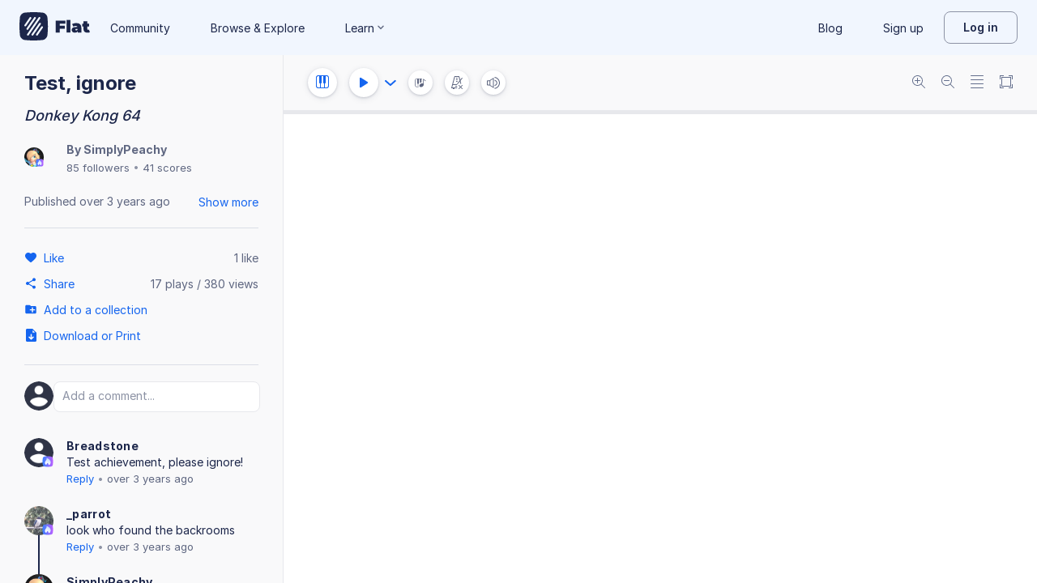

--- FILE ---
content_type: image/svg+xml
request_url: https://prod.flat-cdn.com/js/img/f83538183a88159dc7f4.svg
body_size: 542
content:
<svg width="60" height="60" viewBox="0 0 60 60" xmlns="http://www.w3.org/2000/svg"><path d="M59.707 10.293l-.254-.254a2.347 2.347 0 0 0-.32-2.913l-6.44-6.44c-.76-.76-2.01-.864-2.906-.315l-.08-.08A1 1 0 0 0 49 0h-2a.997.997 0 0 0-.707.293l-1 1A.998.998 0 0 0 45 2v2h-2a.997.997 0 0 0-.707.293l-1 1A.994.994 0 0 0 41 6v2c0 .266.105.52.293.707l.065.065c-.685 1.01-.113 2.515.497 3.338.023.05.055.137.068.2l-1.548 1.51 5.585 5.583 1.6-1.56c.068.066.144.12.226.165.224.12 1.39.715 2.327.715.42 0 .722-.118.94-.256l.24.24c.188.187.442.293.707.293h2c.265 0 .52-.106.707-.293l1-1A.996.996 0 0 0 56 17v-2h2c.265 0 .52-.106.707-.293l1-1A.996.996 0 0 0 60 13v-2a.996.996 0 0 0-.293-.707zM47 2.413L47.414 2h1.172l.414.414v1.172L48.586 4h-1.172L47 3.586V2.414zm-4 4L43.414 6h1.172l.414.414v1.172L44.586 8h-1.172L43 7.586V6.414zm11 10.173l-.414.414h-1.172L52 16.586v-1.172l.414-.414h1.172l.414.414v1.172zm4-4l-.414.414h-1.172L56 12.586v-1.172l.414-.414h1.172l.414.414v1.172zm-21.207 4.722l5.584 5.584 2.15-2.094-5.584-5.584-2.15 2.094m2.722 8.372l-.72.7 2.15-2.092-5.585-5.585-2.15 2.093.748-.728a13.95 13.95 0 0 0-1.374-.83c-1.486-.764-3.725-1.677-5.944-1.677-1.582 0-2.957.455-4.086 1.346-.427.272-2.378 1.648-4.22 5.193-1.312 2.52-4.273 2.885-5.482 2.924a6.47 6.47 0 0 0-1.214.15c-2.094.467-7.208 1.89-9.468 5l-.085.12c-3.49 4.886-2.462 12.728 2.29 17.48a624.39 624.39 0 0 1 3.338 3.372c1.384 1.36 2.493 2.46 3.36 3.33C13.383 58.78 16.253 60 19.38 60c2.68 0 5.372-.91 7.79-2.634l.105-.078c3.117-2.263 4.54-7.378 5.007-9.472.086-.388.135-.785.15-1.21.038-1.213.403-4.174 2.925-5.485 3.544-1.84 4.92-3.792 5.19-4.22 1.887-2.387 1.77-5.946-.33-10.03a14.18 14.18 0 0 0-.702-1.19zM16 48.658l.707.707a1 1 0 0 1-1.414 1.415l-.707-.707-.708.708a.996.996 0 0 1-1.413.002 1 1 0 0 1 0-1.414l.708-.707-.707-.706-.708.707a.996.996 0 0 1-1.414 0 1 1 0 0 1 0-1.413l.708-.707-.707-.708-.707.707a.997.997 0 0 1-1.415 0 1 1 0 0 1 0-1.415l.707-.706-.708-.708a1 1 0 0 1 1.414-1.414l.707.707 8.95-8.95a1 1 0 0 1 1.414 1.415l-8.95 8.95.708.707 9.828-9.83a1 1 0 0 1 1.414 1.415l-9.828 9.83.705.706 8.95-8.95a1 1 0 0 1 1.414 1.414L16 48.657zM27.678 37.21A8.49 8.49 0 0 1 28 39.5c0 4.686-3.813 8.5-8.5 8.5v-2c3.584 0 6.5-2.916 6.5-6.5a6.438 6.438 0 0 0-.657-2.826c-.002-.008-.006-.016-.01-.024a6.447 6.447 0 0 0-.666-1.08l-.03-.037a6.452 6.452 0 0 0-.38-.447c-.016-.018-.032-.037-.05-.055a6.535 6.535 0 0 0-.397-.382c-.028-.024-.053-.05-.08-.072a6.485 6.485 0 0 0-.404-.318c-.04-.028-.076-.06-.115-.086a6.613 6.613 0 0 0-.41-.26c-.047-.028-.093-.06-.14-.087a6.98 6.98 0 0 0-.45-.224 6.424 6.424 0 0 0-2.71-.6 6.508 6.508 0 0 0-6.5 6.5h-2c0-4.686 3.814-8.5 8.5-8.5.966 0 1.89.17 2.755.468l2.36-2.297 5.584 5.586-2.52 2.455zm3.953-3.85l-5.583-5.586 2.15-2.093 5.585 5.586-2.15 2.094zm3.584-3.49l-5.584-5.585 2.148-2.093 5.585 5.585-2.15 2.093z" fill="#3981FF" fill-rule="evenodd"/></svg>


--- FILE ---
content_type: text/plain; charset=UTF-8
request_url: https://api-push.flat.io/socket.io/?access_token=undefined&EIO=4&transport=polling&t=kaq8o05s
body_size: 105
content:
0{"sid":"oAMHl78c1BvVpLNiAAQq","upgrades":["websocket"],"pingInterval":25000,"pingTimeout":20000,"maxPayload":1000000}

--- FILE ---
content_type: image/svg+xml
request_url: https://prod.flat-cdn.com/js/img/2e0a34661746249efcb7.svg
body_size: -76
content:
<svg width="58" height="60" xmlns="http://www.w3.org/2000/svg"><g fill="none" fill-rule="evenodd"><path stroke="#3981FF" stroke-width="2" stroke-linecap="round" stroke-linejoin="round" d="m7 20-1-1v-2l1-1h2l1 1v2l-1 1zM14 20l-1-1v-2l1-1h2l1 1v2l-1 1zM21 20l-1-1v-2l1-1h2l1 1v2l-1 1zM28 20l-1-1v-2l1-1h2l1 1v2l-1 1zM35 20l-1-1v-2l1-1h2l1 1v2l-1 1zM42 20l-1-1v-2l1-1h2l1 1v2l-1 1zM49 20l-1-1v-2l1-1h2l1 1v2l-1 1zM14 24h30v12H14z"/><path d="M17 27h3v6h-3v-6Zm6 0h3v6h-3v-6Zm9 0h3v6h-3v-6Zm9 0h-3v3h3v3h-3" stroke="#3981FF" stroke-width="2" stroke-linecap="round" stroke-linejoin="round"/><path d="M30 28a1 1 0 1 1-2 0 1 1 0 0 1 2 0M30 32a1 1 0 1 1-2 0 1 1 0 0 1 2 0M31 40h4v13h-4z" fill="#3981FF"/><path stroke="#3981FF" stroke-width="2" stroke-linecap="round" stroke-linejoin="round" d="M31 40h4v13h-4z"/><path fill="#3981FF" d="M23 40h4v13h-4z"/><path stroke="#3981FF" stroke-width="2" stroke-linecap="round" stroke-linejoin="round" d="M23 40h4v13h-4z"/><path fill="#3981FF" d="M39 40h4v13h-4z"/><path stroke="#3981FF" stroke-width="2" stroke-linecap="round" stroke-linejoin="round" d="M39 40h4v13h-4z"/><path fill="#3981FF" d="M47 40h4v13h-4z"/><path stroke="#3981FF" stroke-width="2" stroke-linecap="round" stroke-linejoin="round" d="M47 40h4v13h-4zM39 53V40h-4v13h-2v6h8v-6z"/><path fill="#3981FF" d="M7 40h4v13H7z"/><path stroke="#3981FF" stroke-width="2" stroke-linecap="round" stroke-linejoin="round" d="M7 40h4v13H7z"/><path d="M47 53V40h-4v13h-2v6h8v-6h-2 0Zm4-13v13h-2v6h8V40h-6 0ZM7 40H1v19h8v-6H7V40h0Zm24 13V40h-4v13h-2v6h8v-6h-2 0Z" stroke="#3981FF" stroke-width="2" stroke-linecap="round" stroke-linejoin="round"/><path fill="#3981FF" d="M15 40h4v13h-4z"/><path stroke="#3981FF" stroke-width="2" stroke-linecap="round" stroke-linejoin="round" d="M15 40h4v13h-4z"/><path stroke="#3981FF" stroke-width="2" stroke-linecap="round" stroke-linejoin="round" d="M23 53V40h-4v13h-2v6h8v-6zM15 53V40h-4v13H9v6h8v-6zM28 12h-4V7.642C24 6.735 24.735 6 25.642 6h.716C27.265 6 28 6.735 28 7.642V12h0ZM57 40H1V18.453A6.453 6.453 0 0 1 7.453 12h43.094A6.453 6.453 0 0 1 57 18.453V40h0Z"/><path stroke="#3981FF" stroke-width="2" stroke-linecap="round" stroke-linejoin="round" d="M5 32h5v4H5zM5 24h5v4H5zM48 32h5v4h-5zM48 24h5v4h-5zM26 6V4c0-1.65 1.35-3 3-3s3 1.35 3 3v2c0 1.65 1.35 3 3 3s3-1.35 3-3V1"/></g></svg>

--- FILE ---
content_type: text/javascript
request_url: https://prod.flat-cdn.com/js/14621.e25119bf645754e2e831.min.js
body_size: 6803
content:
(()=>{try{(function(){var w=typeof window!="undefined"?window:typeof global!="undefined"?global:typeof globalThis!="undefined"?globalThis:typeof self!="undefined"?self:{},L=new w.Error().stack;L&&(w._sentryDebugIds=w._sentryDebugIds||{},w._sentryDebugIds[L]="6ef3f3ec-e2a9-4add-9366-16c88cd10efd",w._sentryDebugIdIdentifier="sentry-dbid-6ef3f3ec-e2a9-4add-9366-16c88cd10efd")})()}catch(w){}(function(){try{var w=typeof window!="undefined"?window:typeof global!="undefined"?global:typeof globalThis!="undefined"?globalThis:typeof self!="undefined"?self:{};w.SENTRY_RELEASE={id:"37.85.0"}}catch(L){}})();/*! Copyright (c) 2026 Tutteo Ltd. */(self.webpackChunk_flat_flat=self.webpackChunk_flat_flat||[]).push([[14621],{714621:(w,L,Y)=>{Y.d(L,{Ey:()=>ke,aH:()=>Me,bP:()=>Ke,i0:()=>Ge,nY:()=>He,og:()=>ve});var E=Y(275459),d=Y(721107),P=(e,o,n)=>new Promise((t,s)=>{var i=c=>{try{a(n.next(c))}catch(f){s(f)}},r=c=>{try{a(n.throw(c))}catch(f){s(f)}},a=c=>c.done?t(c.value):Promise.resolve(c.value).then(i,r);a((n=n.apply(e,o)).next())});/*!
 * pinia v3.0.4
 * (c) 2025 Eduardo San Martin Morote
 * @license MIT
 */const _e=!0;let B;const V=e=>B=e,ve=()=>(0,E.PS)()&&(0,E.WQ)(J)||B,J=Symbol();function k(e){return e&&typeof e=="object"&&Object.prototype.toString.call(e)==="[object Object]"&&typeof e.toJSON!="function"}var y;(function(e){e.direct="direct",e.patchObject="patch object",e.patchFunction="patch function"})(y||(y={}));const ee=window.window===window?window:typeof self=="object"&&self.self===self?self:typeof global=="object"&&global.global===global?global:typeof globalThis=="object"?globalThis:{HTMLElement:null};function Se(e,{autoBom:o=!1}={}){return o&&/^\s*(?:text\/\S*|application\/xml|\S*\/\S*\+xml)\s*;.*charset\s*=\s*utf-8/i.test(e.type)?new Blob(["\uFEFF",e],{type:e.type}):e}function z(e,o,n){const t=new XMLHttpRequest;t.open("GET",e),t.responseType="blob",t.onload=function(){oe(t.response,o,n)},t.onerror=function(){console.error("could not download file")},t.send()}function te(e){const o=new XMLHttpRequest;o.open("HEAD",e,!1);try{o.send()}catch(n){}return o.status>=200&&o.status<=299}function W(e){try{e.dispatchEvent(new MouseEvent("click"))}catch(o){const n=new MouseEvent("click",{bubbles:!0,cancelable:!0,view:window,detail:0,screenX:80,screenY:20,clientX:80,clientY:20,ctrlKey:!1,altKey:!1,shiftKey:!1,metaKey:!1,button:0,relatedTarget:null});e.dispatchEvent(n)}}const H=typeof navigator=="object"?navigator:{userAgent:""},ne=/Macintosh/.test(H.userAgent)&&/AppleWebKit/.test(H.userAgent)&&!/Safari/.test(H.userAgent),oe=_e?typeof HTMLAnchorElement!="undefined"&&"download"in HTMLAnchorElement.prototype&&!ne?we:"msSaveOrOpenBlob"in H?Ie:Ee:()=>{};function we(e,o="download",n){const t=document.createElement("a");t.download=o,t.rel="noopener",typeof e=="string"?(t.href=e,t.origin!==location.origin?te(t.href)?z(e,o,n):(t.target="_blank",W(t)):W(t)):(t.href=URL.createObjectURL(e),setTimeout(function(){URL.revokeObjectURL(t.href)},4e4),setTimeout(function(){W(t)},0))}function Ie(e,o="download",n){if(typeof e=="string")if(te(e))z(e,o,n);else{const t=document.createElement("a");t.href=e,t.target="_blank",setTimeout(function(){W(t)})}else navigator.msSaveOrOpenBlob(Se(e,n),o)}function Ee(e,o,n,t){if(t=t||open("","_blank"),t&&(t.document.title=t.document.body.innerText="downloading..."),typeof e=="string")return z(e,o,n);const s=e.type==="application/octet-stream",i=/constructor/i.test(String(ee.HTMLElement))||"safari"in ee,r=/CriOS\/[\d]+/.test(navigator.userAgent);if((r||s&&i||ne)&&typeof FileReader!="undefined"){const a=new FileReader;a.onloadend=function(){let c=a.result;if(typeof c!="string")throw t=null,new Error("Wrong reader.result type");c=r?c:c.replace(/^data:[^;]*;/,"data:attachment/file;"),t?t.location.href=c:location.assign(c),t=null},a.readAsDataURL(e)}else{const a=URL.createObjectURL(e);t?t.location.assign(a):location.href=a,t=null,setTimeout(function(){URL.revokeObjectURL(a)},4e4)}}function h(e,o){const n="\u{1F34D} "+e;typeof __VUE_DEVTOOLS_TOAST__=="function"?__VUE_DEVTOOLS_TOAST__(n,o):o==="error"?console.error(n):o==="warn"?console.warn(n):console.log(n)}function X(e){return"_a"in e&&"install"in e}function se(){if(!("clipboard"in navigator))return h("Your browser doesn't support the Clipboard API","error"),!0}function re(e){return e instanceof Error&&e.message.toLowerCase().includes("document is not focused")?(h('You need to activate the "Emulate a focused page" setting in the "Rendering" panel of devtools.',"warn"),!0):!1}function $e(e){return P(this,null,function*(){if(!se())try{yield navigator.clipboard.writeText(JSON.stringify(e.state.value)),h("Global state copied to clipboard.")}catch(o){if(re(o))return;h("Failed to serialize the state. Check the console for more details.","error"),console.error(o)}})}function Oe(e){return P(this,null,function*(){if(!se())try{ie(e,JSON.parse(yield navigator.clipboard.readText())),h("Global state pasted from clipboard.")}catch(o){if(re(o))return;h("Failed to deserialize the state from clipboard. Check the console for more details.","error"),console.error(o)}})}function Pe(e){return P(this,null,function*(){try{oe(new Blob([JSON.stringify(e.state.value)],{type:"text/plain;charset=utf-8"}),"pinia-state.json")}catch(o){h("Failed to export the state as JSON. Check the console for more details.","error"),console.error(o)}})}let I;function Ae(){I||(I=document.createElement("input"),I.type="file",I.accept=".json");function e(){return new Promise((o,n)=>{I.onchange=()=>P(null,null,function*(){const t=I.files;if(!t)return o(null);const s=t.item(0);return o(s?{text:yield s.text(),file:s}:null)}),I.oncancel=()=>o(null),I.onerror=n,I.click()})}return e}function Te(e){return P(this,null,function*(){try{const n=yield Ae()();if(!n)return;const{text:t,file:s}=n;ie(e,JSON.parse(t)),h(`Global state imported from "${s.name}".`)}catch(o){h("Failed to import the state from JSON. Check the console for more details.","error"),console.error(o)}})}function ie(e,o){for(const n in o){const t=e.state.value[n];t?Object.assign(t,o[n]):e.state.value[n]=o[n]}}function m(e){return{_custom:{display:e}}}const ce="\u{1F34D} Pinia (root)",M="_root";function Ce(e){return X(e)?{id:M,label:ce}:{id:e.$id,label:e.$id}}function je(e){if(X(e)){const n=Array.from(e._s.keys()),t=e._s;return{state:n.map(i=>({editable:!0,key:i,value:e.state.value[i]})),getters:n.filter(i=>t.get(i)._getters).map(i=>{const r=t.get(i);return{editable:!1,key:i,value:r._getters.reduce((a,c)=>(a[c]=r[c],a),{})}})}}const o={state:Object.keys(e.$state).map(n=>({editable:!0,key:n,value:e.$state[n]}))};return e._getters&&e._getters.length&&(o.getters=e._getters.map(n=>({editable:!1,key:n,value:e[n]}))),e._customProperties.size&&(o.customProperties=Array.from(e._customProperties).map(n=>({editable:!0,key:n,value:e[n]}))),o}function Re(e){return e?Array.isArray(e)?e.reduce((o,n)=>(o.keys.push(n.key),o.operations.push(n.type),o.oldValue[n.key]=n.oldValue,o.newValue[n.key]=n.newValue,o),{oldValue:{},keys:[],operations:[],newValue:{}}):{operation:m(e.type),key:m(e.key),oldValue:e.oldValue,newValue:e.newValue}:{}}function De(e){switch(e){case y.direct:return"mutation";case y.patchFunction:return"$patch";case y.patchObject:return"$patch";default:return"unknown"}}let T=!0;const G=null,A="pinia:mutations",g="pinia",{assign:Fe}=Object,K=e=>"\u{1F34D} "+e;function qe(e,o){setupDevtoolsPlugin({id:"dev.esm.pinia",label:"Pinia \u{1F34D}",logo:"https://pinia.vuejs.org/logo.svg",packageName:"pinia",homepage:"https://pinia.vuejs.org",componentStateTypes:G,app:e},n=>{typeof n.now!="function"&&h("You seem to be using an outdated version of Vue Devtools. Are you still using the Beta release instead of the stable one? You can find the links at https://devtools.vuejs.org/guide/installation.html."),n.addTimelineLayer({id:A,label:"Pinia \u{1F34D}",color:15064968}),n.addInspector({id:g,label:"Pinia \u{1F34D}",icon:"storage",treeFilterPlaceholder:"Search stores",actions:[{icon:"content_copy",action:()=>{$e(o)},tooltip:"Serialize and copy the state"},{icon:"content_paste",action:()=>P(null,null,function*(){yield Oe(o),n.sendInspectorTree(g),n.sendInspectorState(g)}),tooltip:"Replace the state with the content of your clipboard"},{icon:"save",action:()=>{Pe(o)},tooltip:"Save the state as a JSON file"},{icon:"folder_open",action:()=>P(null,null,function*(){yield Te(o),n.sendInspectorTree(g),n.sendInspectorState(g)}),tooltip:"Import the state from a JSON file"}],nodeActions:[{icon:"restore",tooltip:'Reset the state (with "$reset")',action:t=>{const s=o._s.get(t);s?typeof s.$reset!="function"?h(`Cannot reset "${t}" store because it doesn't have a "$reset" method implemented.`,"warn"):(s.$reset(),h(`Store "${t}" reset.`)):h(`Cannot reset "${t}" store because it wasn't found.`,"warn")}}]}),n.on.inspectComponent(t=>{const s=t.componentInstance&&t.componentInstance.proxy;if(s&&s._pStores){const i=t.componentInstance.proxy._pStores;Object.values(i).forEach(r=>{t.instanceData.state.push({type:K(r.$id),key:"state",editable:!0,value:r._isOptionsAPI?{_custom:{value:toRaw(r.$state),actions:[{icon:"restore",tooltip:"Reset the state of this store",action:()=>r.$reset()}]}}:Object.keys(r.$state).reduce((a,c)=>(a[c]=r.$state[c],a),{})}),r._getters&&r._getters.length&&t.instanceData.state.push({type:K(r.$id),key:"getters",editable:!1,value:r._getters.reduce((a,c)=>{try{a[c]=r[c]}catch(f){a[c]=f}return a},{})})})}}),n.on.getInspectorTree(t=>{if(t.app===e&&t.inspectorId===g){let s=[o];s=s.concat(Array.from(o._s.values())),t.rootNodes=(t.filter?s.filter(i=>"$id"in i?i.$id.toLowerCase().includes(t.filter.toLowerCase()):ce.toLowerCase().includes(t.filter.toLowerCase())):s).map(Ce)}}),globalThis.$pinia=o,n.on.getInspectorState(t=>{if(t.app===e&&t.inspectorId===g){const s=t.nodeId===M?o:o._s.get(t.nodeId);if(!s)return;s&&(t.nodeId!==M&&(globalThis.$store=toRaw(s)),t.state=je(s))}}),n.on.editInspectorState(t=>{if(t.app===e&&t.inspectorId===g){const s=t.nodeId===M?o:o._s.get(t.nodeId);if(!s)return h(`store "${t.nodeId}" not found`,"error");const{path:i}=t;X(s)?i.unshift("state"):(i.length!==1||!s._customProperties.has(i[0])||i[0]in s.$state)&&i.unshift("$state"),T=!1,t.set(s,i,t.state.value),T=!0}}),n.on.editComponentState(t=>{if(t.type.startsWith("\u{1F34D}")){const s=t.type.replace(/^🍍\s*/,""),i=o._s.get(s);if(!i)return h(`store "${s}" not found`,"error");const{path:r}=t;if(r[0]!=="state")return h(`Invalid path for store "${s}":
${r}
Only state can be modified.`);r[0]="$state",T=!1,t.set(i,r,t.state.value),T=!0}})})}function Le(e,o){G.includes(K(o.$id))||G.push(K(o.$id)),setupDevtoolsPlugin({id:"dev.esm.pinia",label:"Pinia \u{1F34D}",logo:"https://pinia.vuejs.org/logo.svg",packageName:"pinia",homepage:"https://pinia.vuejs.org",componentStateTypes:G,app:e,settings:{logStoreChanges:{label:"Notify about new/deleted stores",type:"boolean",defaultValue:!0}}},n=>{const t=typeof n.now=="function"?n.now.bind(n):Date.now;o.$onAction(({after:r,onError:a,name:c,args:f})=>{const _=ae++;n.addTimelineEvent({layerId:A,event:{time:t(),title:"\u{1F6EB} "+c,subtitle:"start",data:{store:m(o.$id),action:m(c),args:f},groupId:_}}),r(v=>{$=void 0,n.addTimelineEvent({layerId:A,event:{time:t(),title:"\u{1F6EC} "+c,subtitle:"end",data:{store:m(o.$id),action:m(c),args:f,result:v},groupId:_}})}),a(v=>{$=void 0,n.addTimelineEvent({layerId:A,event:{time:t(),logType:"error",title:"\u{1F4A5} "+c,subtitle:"end",data:{store:m(o.$id),action:m(c),args:f,error:v},groupId:_}})})},!0),o._customProperties.forEach(r=>{watch(()=>unref(o[r]),(a,c)=>{n.notifyComponentUpdate(),n.sendInspectorState(g),T&&n.addTimelineEvent({layerId:A,event:{time:t(),title:"Change",subtitle:r,data:{newValue:a,oldValue:c},groupId:$}})},{deep:!0})}),o.$subscribe(({events:r,type:a},c)=>{if(n.notifyComponentUpdate(),n.sendInspectorState(g),!T)return;const f={time:t(),title:De(a),data:Fe({store:m(o.$id)},Re(r)),groupId:$};a===y.patchFunction?f.subtitle="\u2935\uFE0F":a===y.patchObject?f.subtitle="\u{1F9E9}":r&&!Array.isArray(r)&&(f.subtitle=r.type),r&&(f.data["rawEvent(s)"]={_custom:{display:"DebuggerEvent",type:"object",tooltip:"raw DebuggerEvent[]",value:r}}),n.addTimelineEvent({layerId:A,event:f})},{detached:!0,flush:"sync"});const s=o._hotUpdate;o._hotUpdate=markRaw(r=>{s(r),n.addTimelineEvent({layerId:A,event:{time:t(),title:"\u{1F525} "+o.$id,subtitle:"HMR update",data:{store:m(o.$id),info:m("HMR update")}}}),n.notifyComponentUpdate(),n.sendInspectorTree(g),n.sendInspectorState(g)});const{$dispose:i}=o;o.$dispose=()=>{i(),n.notifyComponentUpdate(),n.sendInspectorTree(g),n.sendInspectorState(g),n.getSettings().logStoreChanges&&h(`Disposed "${o.$id}" store \u{1F5D1}`)},n.notifyComponentUpdate(),n.sendInspectorTree(g),n.sendInspectorState(g),n.getSettings().logStoreChanges&&h(`"${o.$id}" store installed \u{1F195}`)})}let ae=0,$;function le(e,o,n){const t=o.reduce((s,i)=>(s[i]=toRaw(e)[i],s),{});for(const s in t)e[s]=function(){const i=ae,r=n?new Proxy(e,{get(...c){return $=i,Reflect.get(...c)},set(...c){return $=i,Reflect.set(...c)}}):e;$=i;const a=t[s].apply(r,arguments);return $=void 0,a}}function Ze({app:e,store:o,options:n}){if(!o.$id.startsWith("__hot:")){if(o._isOptionsAPI=!!n.state,!o._p._testing){le(o,Object.keys(n.actions),o._isOptionsAPI);const t=o._hotUpdate;toRaw(o)._hotUpdate=function(s){t.apply(this,arguments),le(o,Object.keys(s._hmrPayload.actions),!!o._isOptionsAPI)}}Le(e,o)}}function ke(){const e=(0,d.uY)(!0),o=e.run(()=>(0,d.KR)({}));let n=[],t=[];const s=(0,d.IG)({install(i){V(s),s._a=i,i.provide(J,s),i.config.globalProperties.$pinia=s,t.forEach(r=>n.push(r)),t=[]},use(i){return this._a?n.push(i):t.push(i),this},_p:n,_a:null,_e:e,_s:new Map,state:o});return s}function et(e){e._e.stop(),e._s.clear(),e._p.splice(0),e.state.value={},e._a=null}const tt=e=>typeof e=="function"&&typeof e.$id=="string";function Ue(e,o){for(const n in o){const t=o[n];if(!(n in e))continue;const s=e[n];k(s)&&k(t)&&!isRef(t)&&!isReactive(t)?e[n]=Ue(s,t):e[n]=t}return e}function nt(e,o){return()=>{}}const ue=()=>{};function fe(e,o,n,t=ue){e.add(o);const s=()=>{e.delete(o)&&t()};return!n&&(0,d.o5)()&&(0,d.jr)(s),s}function C(e,...o){e.forEach(n=>{n(...o)})}const xe=e=>e(),de=Symbol(),Q=Symbol();function q(e,o){e instanceof Map&&o instanceof Map?o.forEach((n,t)=>e.set(t,n)):e instanceof Set&&o instanceof Set&&o.forEach(e.add,e);for(const n in o){if(!o.hasOwnProperty(n))continue;const t=o[n],s=e[n];k(s)&&k(t)&&e.hasOwnProperty(n)&&!(0,d.i9)(t)&&!(0,d.g8)(t)?e[n]=q(s,t):e[n]=t}return e}const he=Symbol();function ot(e){return Object.defineProperty(e,he,{})}function Ne(e){return!k(e)||!Object.prototype.hasOwnProperty.call(e,he)}const{assign:O}=Object;function Ve(e){return!!((0,d.i9)(e)&&e.effect)}function We(e,o,n,t){const{state:s,actions:i,getters:r}=o,a=n.state.value[e];let c;function f(){a||(n.state.value[e]=s?s():{});const _=(0,d.QW)(n.state.value[e]);return O(_,i,Object.keys(r||{}).reduce((v,j)=>(v[j]=(0,d.IG)((0,E.EW)(()=>{V(n);const R=n._s.get(e);return r[j].call(R,R)})),v),{}))}return c=ge(e,f,o,n,t,!0),c}function ge(e,o,n={},t,s,i){let r;const a=O({actions:{}},n),c={deep:!0};let f,_,v=new Set,j=new Set,R;const D=t.state.value[e];!i&&!D&&(t.state.value[e]={});const Ye=(0,d.KR)({});let be;function me(u){let l;f=_=!1,typeof u=="function"?(u(t.state.value[e]),l={type:y.patchFunction,storeId:e,events:R}):(q(t.state.value[e],u),l={type:y.patchObject,payload:u,storeId:e,events:R});const p=be=Symbol();(0,E.dY)().then(()=>{be===p&&(f=!0)}),_=!0,C(v,l,t.state.value[e])}const Be=i?function(){const{state:l}=n,p=l?l():{};this.$patch(F=>{O(F,p)})}:ue;function Je(){r.stop(),v.clear(),j.clear(),t._s.delete(e)}const ye=(u,l="")=>{if(de in u)return u[Q]=l,u;const p=function(){V(t);const F=Array.from(arguments),x=new Set,Z=new Set;function Xe(b){x.add(b)}function Qe(b){Z.add(b)}C(j,{args:F,name:p[Q],store:S,after:Xe,onError:Qe});let N;try{N=u.apply(this&&this.$id===e?this:S,F)}catch(b){throw C(Z,b),b}return N instanceof Promise?N.then(b=>(C(x,b),b)).catch(b=>(C(Z,b),Promise.reject(b))):(C(x,N),N)};return p[de]=!0,p[Q]=l,p},at=(0,d.IG)({actions:{},getters:{},state:[],hotState:Ye}),ze={_p:t,$id:e,$onAction:fe.bind(null,j),$patch:me,$reset:Be,$subscribe(u,l={}){const p=fe(v,u,l.detached,()=>F()),F=r.run(()=>(0,E.wB)(()=>t.state.value[e],x=>{(l.flush==="sync"?_:f)&&u({storeId:e,type:y.direct,events:R},x)},O({},c,l)));return p},$dispose:Je},S=(0,d.Kh)(ze);t._s.set(e,S);const U=(t._a&&t._a.runWithContext||xe)(()=>t._e.run(()=>(r=(0,d.uY)()).run(()=>o({action:ye}))));for(const u in U){const l=U[u];if((0,d.i9)(l)&&!Ve(l)||(0,d.g8)(l))i||(D&&Ne(l)&&((0,d.i9)(l)?l.value=D[u]:q(l,D[u])),t.state.value[e][u]=l);else if(typeof l=="function"){const p=ye(l,u);U[u]=p,a.actions[u]=l}}return O(S,U),O((0,d.ux)(S),U),Object.defineProperty(S,"$state",{get:()=>t.state.value[e],set:u=>{me(l=>{O(l,u)})}}),t._p.forEach(u=>{O(S,r.run(()=>u({store:S,app:t._a,pinia:t,options:a})))}),D&&i&&n.hydrate&&n.hydrate(S.$state,D),f=!0,_=!0,S}/*! #__NO_SIDE_EFFECTS__ */function He(e,o,n){let t;const s=typeof o=="function";t=s?n:o;function i(r,a){const c=(0,E.PS)();return r=r||(c?(0,E.WQ)(J,null):null),r&&V(r),r=B,r._s.has(e)||(s?ge(e,o,t,r):We(e,t,r)),r._s.get(e)}return i.$id=e,i}let pe="Store";function st(e){pe=e}function rt(...e){return e.reduce((o,n)=>(o[n.$id+pe]=function(){return n(this.$pinia)},o),{})}function Me(e,o){return Array.isArray(o)?o.reduce((n,t)=>(n[t]=function(){return e(this.$pinia)[t]},n),{}):Object.keys(o).reduce((n,t)=>(n[t]=function(){const s=e(this.$pinia),i=o[t];return typeof i=="function"?i.call(this,s):s[i]},n),{})}const it=null;function Ge(e,o){return Array.isArray(o)?o.reduce((n,t)=>(n[t]=function(...s){return e(this.$pinia)[t](...s)},n),{}):Object.keys(o).reduce((n,t)=>(n[t]=function(...s){return e(this.$pinia)[o[t]](...s)},n),{})}function ct(e,o){return Array.isArray(o)?o.reduce((n,t)=>(n[t]={get(){return e(this.$pinia)[t]},set(s){return e(this.$pinia)[t]=s}},n),{}):Object.keys(o).reduce((n,t)=>(n[t]={get(){return e(this.$pinia)[o[t]]},set(s){return e(this.$pinia)[o[t]]=s}},n),{})}function Ke(e){const o=(0,d.ux)(e),n={};for(const t in o){const s=o[t];s.effect?n[t]=(0,E.EW)({get:()=>e[t],set(i){e[t]=i}}):((0,d.i9)(s)||(0,d.g8)(s))&&(n[t]=(0,d.lW)(e,t))}return n}}}]);})();

//# sourceMappingURL=14621.e25119bf645754e2e831.min.js.map